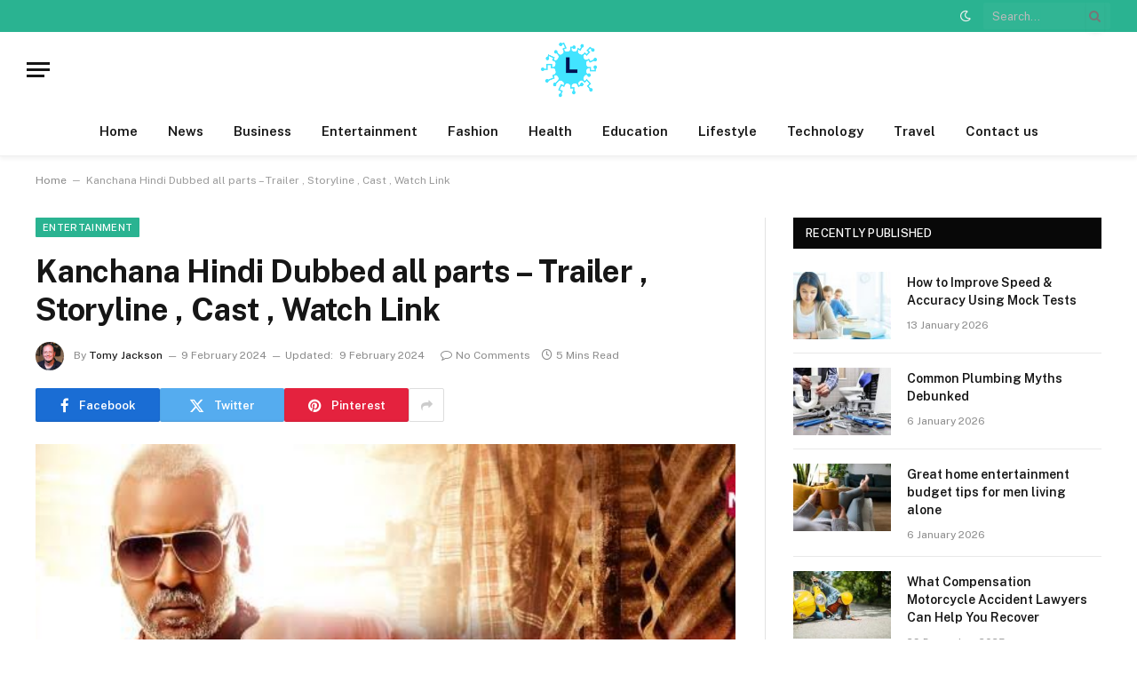

--- FILE ---
content_type: text/html; charset=UTF-8
request_url: https://listrovert.com/kanchana-hindi-dubbed-all-parts-download/
body_size: 17762
content:

<!DOCTYPE html>
<html lang="en-US" prefix="og: https://ogp.me/ns#" class="s-light site-s-light">

<head>

	<meta charset="UTF-8" />
	<meta name="viewport" content="width=device-width, initial-scale=1" />
	
<!-- Search Engine Optimization by Rank Math - https://rankmath.com/ -->
<title>Kanchana Hindi Dubbed All Parts - Trailer , Storyline , Cast , Watch Link</title><link rel="preload" as="image" imagesrcset="https://listrovert.com/wp-content/uploads/2020/11/kanchana-all-parts-hindi-download.jpeg" imagesizes="(max-width: 788px) 100vw, 788px" /><link rel="preload" as="font" href="https://listrovert.com/wp-content/themes/smart-mag/smart-mag/css/icons/fonts/ts-icons.woff2?v2.7" type="font/woff2" crossorigin="anonymous" /><link rel="preload" as="style" href="https://fonts.googleapis.com/css?family=Public%20Sans%3A400%2C400i%2C500%2C600%2C700&#038;display=swap" /><link rel="stylesheet" href="https://fonts.googleapis.com/css?family=Public%20Sans%3A400%2C400i%2C500%2C600%2C700&#038;display=swap" media="print" onload="this.media='all'" /><noscript><link rel="stylesheet" href="https://fonts.googleapis.com/css?family=Public%20Sans%3A400%2C400i%2C500%2C600%2C700&#038;display=swap" /></noscript>
<meta name="description" content="Kanchana 1 , 2 और 3 पार्ट को हिंदी में डाउनलोड करें । इस लिंक से कंचना के सभी पार्ट्स को देख सकते हैं । इसमें trailer , storyline , cast , Kanchana in Hindi"/>
<meta name="robots" content="follow, index, max-snippet:-1, max-video-preview:-1, max-image-preview:large"/>
<link rel="canonical" href="https://listrovert.com/kanchana-hindi-dubbed-all-parts-download/" />
<meta property="og:locale" content="en_US" />
<meta property="og:type" content="article" />
<meta property="og:title" content="Kanchana Hindi Dubbed All Parts - Trailer , Storyline , Cast , Watch Link" />
<meta property="og:description" content="Kanchana 1 , 2 और 3 पार्ट को हिंदी में डाउनलोड करें । इस लिंक से कंचना के सभी पार्ट्स को देख सकते हैं । इसमें trailer , storyline , cast , Kanchana in Hindi" />
<meta property="og:url" content="https://listrovert.com/kanchana-hindi-dubbed-all-parts-download/" />
<meta property="og:site_name" content="Listrovert" />
<meta property="article:publisher" content="https://m.facebook.com/Listrovert-112338197009383/" />
<meta property="article:section" content="Entertainment" />
<meta property="og:updated_time" content="2024-02-09T00:39:07+06:00" />
<meta property="og:image" content="https://listrovert.com/wp-content/uploads/2020/11/kanchana-all-parts-hindi-download.jpeg" />
<meta property="og:image:secure_url" content="https://listrovert.com/wp-content/uploads/2020/11/kanchana-all-parts-hindi-download.jpeg" />
<meta property="og:image:width" content="640" />
<meta property="og:image:height" content="360" />
<meta property="og:image:alt" content="Kanchana all parts download" />
<meta property="og:image:type" content="image/jpeg" />
<meta property="article:published_time" content="2024-02-09T00:16:23+06:00" />
<meta property="article:modified_time" content="2024-02-09T00:39:07+06:00" />
<meta name="twitter:card" content="summary_large_image" />
<meta name="twitter:title" content="Kanchana Hindi Dubbed All Parts - Trailer , Storyline , Cast , Watch Link" />
<meta name="twitter:description" content="Kanchana 1 , 2 और 3 पार्ट को हिंदी में डाउनलोड करें । इस लिंक से कंचना के सभी पार्ट्स को देख सकते हैं । इसमें trailer , storyline , cast , Kanchana in Hindi" />
<meta name="twitter:site" content="@listrovert" />
<meta name="twitter:creator" content="@listrovert" />
<meta name="twitter:image" content="https://listrovert.com/wp-content/uploads/2020/11/kanchana-all-parts-hindi-download.jpeg" />
<meta name="twitter:label1" content="Written by" />
<meta name="twitter:data1" content="Tomy Jackson" />
<meta name="twitter:label2" content="Time to read" />
<meta name="twitter:data2" content="6 minutes" />
<script type="application/ld+json" class="rank-math-schema">{"@context":"https://schema.org","@graph":[{"@type":"Organization","@id":"https://listrovert.com/#organization","name":"Listrovert","sameAs":["https://m.facebook.com/Listrovert-112338197009383/","https://twitter.com/listrovert"],"logo":{"@type":"ImageObject","@id":"https://listrovert.com/#logo","url":"https://listrovert.com/wp-content/uploads/2021/02/cropped-website_logo_transparent_background.png","contentUrl":"https://listrovert.com/wp-content/uploads/2021/02/cropped-website_logo_transparent_background.png","caption":"Listrovert","inLanguage":"en-US","width":"512","height":"512"}},{"@type":"WebSite","@id":"https://listrovert.com/#website","url":"https://listrovert.com","name":"Listrovert","publisher":{"@id":"https://listrovert.com/#organization"},"inLanguage":"en-US"},{"@type":"ImageObject","@id":"https://listrovert.com/wp-content/uploads/2020/11/kanchana-all-parts-hindi-download.jpeg","url":"https://listrovert.com/wp-content/uploads/2020/11/kanchana-all-parts-hindi-download.jpeg","width":"640","height":"360","caption":"Kanchana all parts download","inLanguage":"en-US"},{"@type":"BreadcrumbList","@id":"https://listrovert.com/kanchana-hindi-dubbed-all-parts-download/#breadcrumb","itemListElement":[{"@type":"ListItem","position":"1","item":{"@id":"https://listrovert.com","name":"Home"}},{"@type":"ListItem","position":"2","item":{"@id":"https://listrovert.com/kanchana-hindi-dubbed-all-parts-download/","name":"Kanchana Hindi Dubbed all parts &#8211; Trailer , Storyline , Cast , Watch Link"}}]},{"@type":"WebPage","@id":"https://listrovert.com/kanchana-hindi-dubbed-all-parts-download/#webpage","url":"https://listrovert.com/kanchana-hindi-dubbed-all-parts-download/","name":"Kanchana Hindi Dubbed All Parts - Trailer , Storyline , Cast , Watch Link","datePublished":"2024-02-09T00:16:23+06:00","dateModified":"2024-02-09T00:39:07+06:00","isPartOf":{"@id":"https://listrovert.com/#website"},"primaryImageOfPage":{"@id":"https://listrovert.com/wp-content/uploads/2020/11/kanchana-all-parts-hindi-download.jpeg"},"inLanguage":"en-US","breadcrumb":{"@id":"https://listrovert.com/kanchana-hindi-dubbed-all-parts-download/#breadcrumb"}},{"@type":"Person","@id":"https://listrovert.com/kanchana-hindi-dubbed-all-parts-download/#author","name":"Tomy Jackson","image":{"@type":"ImageObject","@id":"https://secure.gravatar.com/avatar/4c0d8ebd508237d3bf389b4cf5c96b5c9055e8d16139c3569e739bd2c6f54260?s=96&amp;d=mm&amp;r=g","url":"https://secure.gravatar.com/avatar/4c0d8ebd508237d3bf389b4cf5c96b5c9055e8d16139c3569e739bd2c6f54260?s=96&amp;d=mm&amp;r=g","caption":"Tomy Jackson","inLanguage":"en-US"},"sameAs":["https://listrovert.com"],"worksFor":{"@id":"https://listrovert.com/#organization"}},{"@type":"Article","headline":"Kanchana Hindi Dubbed All Parts - Trailer , Storyline , Cast , Watch Link","keywords":"Kanchana","datePublished":"2024-02-09T00:16:23+06:00","dateModified":"2024-02-09T00:39:07+06:00","author":{"@id":"https://listrovert.com/kanchana-hindi-dubbed-all-parts-download/#author","name":"Tomy Jackson"},"publisher":{"@id":"https://listrovert.com/#organization"},"description":"Kanchana 1 , 2 \u0914\u0930 3 \u092a\u093e\u0930\u094d\u091f \u0915\u094b \u0939\u093f\u0902\u0926\u0940 \u092e\u0947\u0902 \u0921\u093e\u0909\u0928\u0932\u094b\u0921 \u0915\u0930\u0947\u0902 \u0964 \u0907\u0938 \u0932\u093f\u0902\u0915 \u0938\u0947 \u0915\u0902\u091a\u0928\u093e \u0915\u0947 \u0938\u092d\u0940 \u092a\u093e\u0930\u094d\u091f\u094d\u0938 \u0915\u094b \u0926\u0947\u0916 \u0938\u0915\u0924\u0947 \u0939\u0948\u0902 \u0964 \u0907\u0938\u092e\u0947\u0902 trailer , storyline , cast , Kanchana in Hindi","name":"Kanchana Hindi Dubbed All Parts - Trailer , Storyline , Cast , Watch Link","@id":"https://listrovert.com/kanchana-hindi-dubbed-all-parts-download/#richSnippet","isPartOf":{"@id":"https://listrovert.com/kanchana-hindi-dubbed-all-parts-download/#webpage"},"image":{"@id":"https://listrovert.com/wp-content/uploads/2020/11/kanchana-all-parts-hindi-download.jpeg"},"inLanguage":"en-US","mainEntityOfPage":{"@id":"https://listrovert.com/kanchana-hindi-dubbed-all-parts-download/#webpage"}}]}</script>
<!-- /Rank Math WordPress SEO plugin -->

<link rel='dns-prefetch' href='//fonts.googleapis.com' />
<link href='https://fonts.gstatic.com' crossorigin rel='preconnect' />
<link rel="alternate" type="application/rss+xml" title="Listrovert &raquo; Feed" href="https://listrovert.com/feed/" />
<link rel="alternate" type="application/rss+xml" title="Listrovert &raquo; Comments Feed" href="https://listrovert.com/comments/feed/" />
<link rel="alternate" type="application/rss+xml" title="Listrovert &raquo; Kanchana Hindi Dubbed all parts &#8211; Trailer , Storyline , Cast , Watch Link Comments Feed" href="https://listrovert.com/kanchana-hindi-dubbed-all-parts-download/feed/" />
<link rel="alternate" title="oEmbed (JSON)" type="application/json+oembed" href="https://listrovert.com/wp-json/oembed/1.0/embed?url=https%3A%2F%2Flistrovert.com%2Fkanchana-hindi-dubbed-all-parts-download%2F" />
<link rel="alternate" title="oEmbed (XML)" type="text/xml+oembed" href="https://listrovert.com/wp-json/oembed/1.0/embed?url=https%3A%2F%2Flistrovert.com%2Fkanchana-hindi-dubbed-all-parts-download%2F&#038;format=xml" />
<style id='wp-img-auto-sizes-contain-inline-css' type='text/css'>
img:is([sizes=auto i],[sizes^="auto," i]){contain-intrinsic-size:3000px 1500px}
/*# sourceURL=wp-img-auto-sizes-contain-inline-css */
</style>
<style id='wp-emoji-styles-inline-css' type='text/css'>

	img.wp-smiley, img.emoji {
		display: inline !important;
		border: none !important;
		box-shadow: none !important;
		height: 1em !important;
		width: 1em !important;
		margin: 0 0.07em !important;
		vertical-align: -0.1em !important;
		background: none !important;
		padding: 0 !important;
	}
/*# sourceURL=wp-emoji-styles-inline-css */
</style>
<link rel='stylesheet' id='wp-block-library-css' href='https://listrovert.com/wp-includes/css/dist/block-library/style.min.css?ver=6.9' type='text/css' media='all' />
<style id='wp-block-heading-inline-css' type='text/css'>
h1:where(.wp-block-heading).has-background,h2:where(.wp-block-heading).has-background,h3:where(.wp-block-heading).has-background,h4:where(.wp-block-heading).has-background,h5:where(.wp-block-heading).has-background,h6:where(.wp-block-heading).has-background{padding:1.25em 2.375em}h1.has-text-align-left[style*=writing-mode]:where([style*=vertical-lr]),h1.has-text-align-right[style*=writing-mode]:where([style*=vertical-rl]),h2.has-text-align-left[style*=writing-mode]:where([style*=vertical-lr]),h2.has-text-align-right[style*=writing-mode]:where([style*=vertical-rl]),h3.has-text-align-left[style*=writing-mode]:where([style*=vertical-lr]),h3.has-text-align-right[style*=writing-mode]:where([style*=vertical-rl]),h4.has-text-align-left[style*=writing-mode]:where([style*=vertical-lr]),h4.has-text-align-right[style*=writing-mode]:where([style*=vertical-rl]),h5.has-text-align-left[style*=writing-mode]:where([style*=vertical-lr]),h5.has-text-align-right[style*=writing-mode]:where([style*=vertical-rl]),h6.has-text-align-left[style*=writing-mode]:where([style*=vertical-lr]),h6.has-text-align-right[style*=writing-mode]:where([style*=vertical-rl]){rotate:180deg}
/*# sourceURL=https://listrovert.com/wp-includes/blocks/heading/style.min.css */
</style>
<style id='wp-block-list-inline-css' type='text/css'>
ol,ul{box-sizing:border-box}:root :where(.wp-block-list.has-background){padding:1.25em 2.375em}
/*# sourceURL=https://listrovert.com/wp-includes/blocks/list/style.min.css */
</style>
<style id='wp-block-embed-inline-css' type='text/css'>
.wp-block-embed.alignleft,.wp-block-embed.alignright,.wp-block[data-align=left]>[data-type="core/embed"],.wp-block[data-align=right]>[data-type="core/embed"]{max-width:360px;width:100%}.wp-block-embed.alignleft .wp-block-embed__wrapper,.wp-block-embed.alignright .wp-block-embed__wrapper,.wp-block[data-align=left]>[data-type="core/embed"] .wp-block-embed__wrapper,.wp-block[data-align=right]>[data-type="core/embed"] .wp-block-embed__wrapper{min-width:280px}.wp-block-cover .wp-block-embed{min-height:240px;min-width:320px}.wp-block-embed{overflow-wrap:break-word}.wp-block-embed :where(figcaption){margin-bottom:1em;margin-top:.5em}.wp-block-embed iframe{max-width:100%}.wp-block-embed__wrapper{position:relative}.wp-embed-responsive .wp-has-aspect-ratio .wp-block-embed__wrapper:before{content:"";display:block;padding-top:50%}.wp-embed-responsive .wp-has-aspect-ratio iframe{bottom:0;height:100%;left:0;position:absolute;right:0;top:0;width:100%}.wp-embed-responsive .wp-embed-aspect-21-9 .wp-block-embed__wrapper:before{padding-top:42.85%}.wp-embed-responsive .wp-embed-aspect-18-9 .wp-block-embed__wrapper:before{padding-top:50%}.wp-embed-responsive .wp-embed-aspect-16-9 .wp-block-embed__wrapper:before{padding-top:56.25%}.wp-embed-responsive .wp-embed-aspect-4-3 .wp-block-embed__wrapper:before{padding-top:75%}.wp-embed-responsive .wp-embed-aspect-1-1 .wp-block-embed__wrapper:before{padding-top:100%}.wp-embed-responsive .wp-embed-aspect-9-16 .wp-block-embed__wrapper:before{padding-top:177.77%}.wp-embed-responsive .wp-embed-aspect-1-2 .wp-block-embed__wrapper:before{padding-top:200%}
/*# sourceURL=https://listrovert.com/wp-includes/blocks/embed/style.min.css */
</style>
<style id='wp-block-paragraph-inline-css' type='text/css'>
.is-small-text{font-size:.875em}.is-regular-text{font-size:1em}.is-large-text{font-size:2.25em}.is-larger-text{font-size:3em}.has-drop-cap:not(:focus):first-letter{float:left;font-size:8.4em;font-style:normal;font-weight:100;line-height:.68;margin:.05em .1em 0 0;text-transform:uppercase}body.rtl .has-drop-cap:not(:focus):first-letter{float:none;margin-left:.1em}p.has-drop-cap.has-background{overflow:hidden}:root :where(p.has-background){padding:1.25em 2.375em}:where(p.has-text-color:not(.has-link-color)) a{color:inherit}p.has-text-align-left[style*="writing-mode:vertical-lr"],p.has-text-align-right[style*="writing-mode:vertical-rl"]{rotate:180deg}
/*# sourceURL=https://listrovert.com/wp-includes/blocks/paragraph/style.min.css */
</style>
<style id='global-styles-inline-css' type='text/css'>
:root{--wp--preset--aspect-ratio--square: 1;--wp--preset--aspect-ratio--4-3: 4/3;--wp--preset--aspect-ratio--3-4: 3/4;--wp--preset--aspect-ratio--3-2: 3/2;--wp--preset--aspect-ratio--2-3: 2/3;--wp--preset--aspect-ratio--16-9: 16/9;--wp--preset--aspect-ratio--9-16: 9/16;--wp--preset--color--black: #000000;--wp--preset--color--cyan-bluish-gray: #abb8c3;--wp--preset--color--white: #ffffff;--wp--preset--color--pale-pink: #f78da7;--wp--preset--color--vivid-red: #cf2e2e;--wp--preset--color--luminous-vivid-orange: #ff6900;--wp--preset--color--luminous-vivid-amber: #fcb900;--wp--preset--color--light-green-cyan: #7bdcb5;--wp--preset--color--vivid-green-cyan: #00d084;--wp--preset--color--pale-cyan-blue: #8ed1fc;--wp--preset--color--vivid-cyan-blue: #0693e3;--wp--preset--color--vivid-purple: #9b51e0;--wp--preset--gradient--vivid-cyan-blue-to-vivid-purple: linear-gradient(135deg,rgb(6,147,227) 0%,rgb(155,81,224) 100%);--wp--preset--gradient--light-green-cyan-to-vivid-green-cyan: linear-gradient(135deg,rgb(122,220,180) 0%,rgb(0,208,130) 100%);--wp--preset--gradient--luminous-vivid-amber-to-luminous-vivid-orange: linear-gradient(135deg,rgb(252,185,0) 0%,rgb(255,105,0) 100%);--wp--preset--gradient--luminous-vivid-orange-to-vivid-red: linear-gradient(135deg,rgb(255,105,0) 0%,rgb(207,46,46) 100%);--wp--preset--gradient--very-light-gray-to-cyan-bluish-gray: linear-gradient(135deg,rgb(238,238,238) 0%,rgb(169,184,195) 100%);--wp--preset--gradient--cool-to-warm-spectrum: linear-gradient(135deg,rgb(74,234,220) 0%,rgb(151,120,209) 20%,rgb(207,42,186) 40%,rgb(238,44,130) 60%,rgb(251,105,98) 80%,rgb(254,248,76) 100%);--wp--preset--gradient--blush-light-purple: linear-gradient(135deg,rgb(255,206,236) 0%,rgb(152,150,240) 100%);--wp--preset--gradient--blush-bordeaux: linear-gradient(135deg,rgb(254,205,165) 0%,rgb(254,45,45) 50%,rgb(107,0,62) 100%);--wp--preset--gradient--luminous-dusk: linear-gradient(135deg,rgb(255,203,112) 0%,rgb(199,81,192) 50%,rgb(65,88,208) 100%);--wp--preset--gradient--pale-ocean: linear-gradient(135deg,rgb(255,245,203) 0%,rgb(182,227,212) 50%,rgb(51,167,181) 100%);--wp--preset--gradient--electric-grass: linear-gradient(135deg,rgb(202,248,128) 0%,rgb(113,206,126) 100%);--wp--preset--gradient--midnight: linear-gradient(135deg,rgb(2,3,129) 0%,rgb(40,116,252) 100%);--wp--preset--font-size--small: 13px;--wp--preset--font-size--medium: 20px;--wp--preset--font-size--large: 36px;--wp--preset--font-size--x-large: 42px;--wp--preset--spacing--20: 0.44rem;--wp--preset--spacing--30: 0.67rem;--wp--preset--spacing--40: 1rem;--wp--preset--spacing--50: 1.5rem;--wp--preset--spacing--60: 2.25rem;--wp--preset--spacing--70: 3.38rem;--wp--preset--spacing--80: 5.06rem;--wp--preset--shadow--natural: 6px 6px 9px rgba(0, 0, 0, 0.2);--wp--preset--shadow--deep: 12px 12px 50px rgba(0, 0, 0, 0.4);--wp--preset--shadow--sharp: 6px 6px 0px rgba(0, 0, 0, 0.2);--wp--preset--shadow--outlined: 6px 6px 0px -3px rgb(255, 255, 255), 6px 6px rgb(0, 0, 0);--wp--preset--shadow--crisp: 6px 6px 0px rgb(0, 0, 0);}:where(.is-layout-flex){gap: 0.5em;}:where(.is-layout-grid){gap: 0.5em;}body .is-layout-flex{display: flex;}.is-layout-flex{flex-wrap: wrap;align-items: center;}.is-layout-flex > :is(*, div){margin: 0;}body .is-layout-grid{display: grid;}.is-layout-grid > :is(*, div){margin: 0;}:where(.wp-block-columns.is-layout-flex){gap: 2em;}:where(.wp-block-columns.is-layout-grid){gap: 2em;}:where(.wp-block-post-template.is-layout-flex){gap: 1.25em;}:where(.wp-block-post-template.is-layout-grid){gap: 1.25em;}.has-black-color{color: var(--wp--preset--color--black) !important;}.has-cyan-bluish-gray-color{color: var(--wp--preset--color--cyan-bluish-gray) !important;}.has-white-color{color: var(--wp--preset--color--white) !important;}.has-pale-pink-color{color: var(--wp--preset--color--pale-pink) !important;}.has-vivid-red-color{color: var(--wp--preset--color--vivid-red) !important;}.has-luminous-vivid-orange-color{color: var(--wp--preset--color--luminous-vivid-orange) !important;}.has-luminous-vivid-amber-color{color: var(--wp--preset--color--luminous-vivid-amber) !important;}.has-light-green-cyan-color{color: var(--wp--preset--color--light-green-cyan) !important;}.has-vivid-green-cyan-color{color: var(--wp--preset--color--vivid-green-cyan) !important;}.has-pale-cyan-blue-color{color: var(--wp--preset--color--pale-cyan-blue) !important;}.has-vivid-cyan-blue-color{color: var(--wp--preset--color--vivid-cyan-blue) !important;}.has-vivid-purple-color{color: var(--wp--preset--color--vivid-purple) !important;}.has-black-background-color{background-color: var(--wp--preset--color--black) !important;}.has-cyan-bluish-gray-background-color{background-color: var(--wp--preset--color--cyan-bluish-gray) !important;}.has-white-background-color{background-color: var(--wp--preset--color--white) !important;}.has-pale-pink-background-color{background-color: var(--wp--preset--color--pale-pink) !important;}.has-vivid-red-background-color{background-color: var(--wp--preset--color--vivid-red) !important;}.has-luminous-vivid-orange-background-color{background-color: var(--wp--preset--color--luminous-vivid-orange) !important;}.has-luminous-vivid-amber-background-color{background-color: var(--wp--preset--color--luminous-vivid-amber) !important;}.has-light-green-cyan-background-color{background-color: var(--wp--preset--color--light-green-cyan) !important;}.has-vivid-green-cyan-background-color{background-color: var(--wp--preset--color--vivid-green-cyan) !important;}.has-pale-cyan-blue-background-color{background-color: var(--wp--preset--color--pale-cyan-blue) !important;}.has-vivid-cyan-blue-background-color{background-color: var(--wp--preset--color--vivid-cyan-blue) !important;}.has-vivid-purple-background-color{background-color: var(--wp--preset--color--vivid-purple) !important;}.has-black-border-color{border-color: var(--wp--preset--color--black) !important;}.has-cyan-bluish-gray-border-color{border-color: var(--wp--preset--color--cyan-bluish-gray) !important;}.has-white-border-color{border-color: var(--wp--preset--color--white) !important;}.has-pale-pink-border-color{border-color: var(--wp--preset--color--pale-pink) !important;}.has-vivid-red-border-color{border-color: var(--wp--preset--color--vivid-red) !important;}.has-luminous-vivid-orange-border-color{border-color: var(--wp--preset--color--luminous-vivid-orange) !important;}.has-luminous-vivid-amber-border-color{border-color: var(--wp--preset--color--luminous-vivid-amber) !important;}.has-light-green-cyan-border-color{border-color: var(--wp--preset--color--light-green-cyan) !important;}.has-vivid-green-cyan-border-color{border-color: var(--wp--preset--color--vivid-green-cyan) !important;}.has-pale-cyan-blue-border-color{border-color: var(--wp--preset--color--pale-cyan-blue) !important;}.has-vivid-cyan-blue-border-color{border-color: var(--wp--preset--color--vivid-cyan-blue) !important;}.has-vivid-purple-border-color{border-color: var(--wp--preset--color--vivid-purple) !important;}.has-vivid-cyan-blue-to-vivid-purple-gradient-background{background: var(--wp--preset--gradient--vivid-cyan-blue-to-vivid-purple) !important;}.has-light-green-cyan-to-vivid-green-cyan-gradient-background{background: var(--wp--preset--gradient--light-green-cyan-to-vivid-green-cyan) !important;}.has-luminous-vivid-amber-to-luminous-vivid-orange-gradient-background{background: var(--wp--preset--gradient--luminous-vivid-amber-to-luminous-vivid-orange) !important;}.has-luminous-vivid-orange-to-vivid-red-gradient-background{background: var(--wp--preset--gradient--luminous-vivid-orange-to-vivid-red) !important;}.has-very-light-gray-to-cyan-bluish-gray-gradient-background{background: var(--wp--preset--gradient--very-light-gray-to-cyan-bluish-gray) !important;}.has-cool-to-warm-spectrum-gradient-background{background: var(--wp--preset--gradient--cool-to-warm-spectrum) !important;}.has-blush-light-purple-gradient-background{background: var(--wp--preset--gradient--blush-light-purple) !important;}.has-blush-bordeaux-gradient-background{background: var(--wp--preset--gradient--blush-bordeaux) !important;}.has-luminous-dusk-gradient-background{background: var(--wp--preset--gradient--luminous-dusk) !important;}.has-pale-ocean-gradient-background{background: var(--wp--preset--gradient--pale-ocean) !important;}.has-electric-grass-gradient-background{background: var(--wp--preset--gradient--electric-grass) !important;}.has-midnight-gradient-background{background: var(--wp--preset--gradient--midnight) !important;}.has-small-font-size{font-size: var(--wp--preset--font-size--small) !important;}.has-medium-font-size{font-size: var(--wp--preset--font-size--medium) !important;}.has-large-font-size{font-size: var(--wp--preset--font-size--large) !important;}.has-x-large-font-size{font-size: var(--wp--preset--font-size--x-large) !important;}
/*# sourceURL=global-styles-inline-css */
</style>

<style id='classic-theme-styles-inline-css' type='text/css'>
/*! This file is auto-generated */
.wp-block-button__link{color:#fff;background-color:#32373c;border-radius:9999px;box-shadow:none;text-decoration:none;padding:calc(.667em + 2px) calc(1.333em + 2px);font-size:1.125em}.wp-block-file__button{background:#32373c;color:#fff;text-decoration:none}
/*# sourceURL=/wp-includes/css/classic-themes.min.css */
</style>
<link rel='stylesheet' id='coblocks-extensions-css' href='https://listrovert.com/wp-content/plugins/coblocks/dist/style-coblocks-extensions.css?ver=3.1.5' type='text/css' media='all' />
<link rel='stylesheet' id='coblocks-animation-css' href='https://listrovert.com/wp-content/plugins/coblocks/dist/style-coblocks-animation.css?ver=d9b2b27566e6a2a85d1b' type='text/css' media='all' />
<link rel='stylesheet' id='wpa-css-css' href='https://listrovert.com/wp-content/plugins/honeypot/includes/css/wpa.css?ver=2.1.14' type='text/css' media='all' />
<link rel='stylesheet' id='wpsm_test_b_bootstrap-front-css' href='https://listrovert.com/wp-content/plugins/testimonial-builder/assets/css/bootstrap-front.css?ver=6.9' type='text/css' media='all' />
<link rel='stylesheet' id='wpsm_test_b_style-1-css' href='https://listrovert.com/wp-content/plugins/testimonial-builder/assets/css/style-1.css?ver=6.9' type='text/css' media='all' />
<link rel='stylesheet' id='wpsm_test_b_style-2-css' href='https://listrovert.com/wp-content/plugins/testimonial-builder/assets/css/style-2.css?ver=6.9' type='text/css' media='all' />
<link rel='stylesheet' id='wpsm_test_b_owl_carousel_min_css-css' href='https://listrovert.com/wp-content/plugins/testimonial-builder/assets/css/owl.carousel.min.css?ver=6.9' type='text/css' media='all' />
<link rel='stylesheet' id='wp-components-css' href='https://listrovert.com/wp-includes/css/dist/components/style.min.css?ver=6.9' type='text/css' media='all' />
<link rel='stylesheet' id='godaddy-styles-css' href='https://listrovert.com/wp-content/plugins/coblocks/includes/Dependencies/GoDaddy/Styles/build/latest.css?ver=2.0.2' type='text/css' media='all' />
<link rel='stylesheet' id='smartmag-core-css' href='https://listrovert.com/wp-content/themes/smart-mag/smart-mag/style.css?ver=9.5.0' type='text/css' media='all' />
<style id='smartmag-core-inline-css' type='text/css'>
.smart-head-main { --c-shadow: rgba(0,0,0,0.05); }
.smart-head-main .smart-head-top { --head-h: 36px; background-color: var(--c-main); }
.smart-head-main .smart-head-mid { --head-h: 85px; }
.smart-head-main .smart-head-bot { border-top-width: 0px; }
.s-light .navigation { --c-nav-blip: #353535; }
.s-dark .navigation-small { --c-nav: rgba(255,255,255,0.92); --c-nav-hov: #fff; }
.smart-head-main .spc-social { --c-spc-social: #fff; --c-spc-social-hov: #f2f2f2; }
.smart-head-main .scheme-switcher a:hover { color: #f2f2f2; }
.upper-footer .block-head .heading { color: #ffffff; color: #ffffff; }
.main-footer .upper-footer { background-color: #f2f2f2; }


/*# sourceURL=smartmag-core-inline-css */
</style>

<link rel='stylesheet' id='smartmag-magnific-popup-css' href='https://listrovert.com/wp-content/themes/smart-mag/smart-mag/css/lightbox.css?ver=9.5.0' type='text/css' media='all' />
<link rel='stylesheet' id='smartmag-icons-css' href='https://listrovert.com/wp-content/themes/smart-mag/smart-mag/css/icons/icons.css?ver=9.5.0' type='text/css' media='all' />
<script type="text/javascript" src="https://listrovert.com/wp-includes/js/jquery/jquery.min.js?ver=3.7.1" id="jquery-core-js"></script>
<script type="text/javascript" src="https://listrovert.com/wp-includes/js/jquery/jquery-migrate.min.js?ver=3.4.1" id="jquery-migrate-js"></script>
<script type="text/javascript" src="https://listrovert.com/wp-content/plugins/testimonial-builder/assets/js/owl.carousel.min.js?ver=1" id="wpsm_test_b_owl.carousel.min.js-js"></script>
<link rel="https://api.w.org/" href="https://listrovert.com/wp-json/" /><link rel="alternate" title="JSON" type="application/json" href="https://listrovert.com/wp-json/wp/v2/posts/2755" /><link rel="EditURI" type="application/rsd+xml" title="RSD" href="https://listrovert.com/xmlrpc.php?rsd" />
<meta name="generator" content="WordPress 6.9" />
<link rel='shortlink' href='https://listrovert.com/?p=2755' />

		<script>
		var BunyadSchemeKey = 'bunyad-scheme';
		(() => {
			const d = document.documentElement;
			const c = d.classList;
			var scheme = localStorage.getItem(BunyadSchemeKey);
			
			if (scheme) {
				d.dataset.origClass = c;
				scheme === 'dark' ? c.remove('s-light', 'site-s-light') : c.remove('s-dark', 'site-s-dark');
				c.add('site-s-' + scheme, 's-' + scheme);
			}
		})();
		</script>
		<meta name="generator" content="Elementor 3.19.2; features: e_optimized_assets_loading, additional_custom_breakpoints, block_editor_assets_optimize, e_image_loading_optimization; settings: css_print_method-external, google_font-enabled, font_display-auto">
<link rel="icon" href="https://listrovert.com/wp-content/uploads/cropped-cropped-20230815_223904_0000_adobe_express-32x32.png" sizes="32x32" />
<link rel="icon" href="https://listrovert.com/wp-content/uploads/cropped-cropped-20230815_223904_0000_adobe_express-192x192.png" sizes="192x192" />
<link rel="apple-touch-icon" href="https://listrovert.com/wp-content/uploads/cropped-cropped-20230815_223904_0000_adobe_express-180x180.png" />
<meta name="msapplication-TileImage" content="https://listrovert.com/wp-content/uploads/cropped-cropped-20230815_223904_0000_adobe_express-270x270.png" />


</head>

<body class="wp-singular post-template-default single single-post postid-2755 single-format-standard wp-theme-smart-magsmart-mag right-sidebar post-layout-modern post-cat-304 has-lb has-lb-sm has-sb-sep layout-normal elementor-default elementor-kit-13705">



<div class="main-wrap">

	
<div class="off-canvas-backdrop"></div>
<div class="mobile-menu-container off-canvas hide-menu-lg" id="off-canvas">

	<div class="off-canvas-head">
		<a href="#" class="close">
			<span class="visuallyhidden">Close Menu</span>
			<i class="tsi tsi-times"></i>
		</a>

		<div class="ts-logo">
					</div>
	</div>

	<div class="off-canvas-content">

					<ul class="mobile-menu"></ul>
		
		
		
		<div class="spc-social-block spc-social spc-social-b smart-head-social">
		
			
				<a href="#" class="link service s-facebook" target="_blank" rel="nofollow noopener">
					<i class="icon tsi tsi-facebook"></i>					<span class="visuallyhidden">Facebook</span>
				</a>
									
			
				<a href="#" class="link service s-twitter" target="_blank" rel="nofollow noopener">
					<i class="icon tsi tsi-twitter"></i>					<span class="visuallyhidden">X (Twitter)</span>
				</a>
									
			
				<a href="#" class="link service s-instagram" target="_blank" rel="nofollow noopener">
					<i class="icon tsi tsi-instagram"></i>					<span class="visuallyhidden">Instagram</span>
				</a>
									
			
		</div>

		
	</div>

</div>
<div class="smart-head smart-head-a smart-head-main" id="smart-head" data-sticky="auto" data-sticky-type="smart" data-sticky-full>
	
	<div class="smart-head-row smart-head-top s-dark smart-head-row-full">

		<div class="inner full">

							
				<div class="items items-left ">
								</div>

							
				<div class="items items-center empty">
								</div>

							
				<div class="items items-right ">
				
<div class="scheme-switcher has-icon-only">
	<a href="#" class="toggle is-icon toggle-dark" title="Switch to Dark Design - easier on eyes.">
		<i class="icon tsi tsi-moon"></i>
	</a>
	<a href="#" class="toggle is-icon toggle-light" title="Switch to Light Design.">
		<i class="icon tsi tsi-bright"></i>
	</a>
</div>

	<div class="smart-head-search">
		<form role="search" class="search-form" action="https://listrovert.com/" method="get">
			<input type="text" name="s" class="query live-search-query" value="" placeholder="Search..." autocomplete="off" />
			<button class="search-button" type="submit">
				<i class="tsi tsi-search"></i>
				<span class="visuallyhidden"></span>
			</button>
		</form>
	</div> <!-- .search -->

				</div>

						
		</div>
	</div>

	
	<div class="smart-head-row smart-head-mid smart-head-row-3 is-light smart-head-row-full">

		<div class="inner full">

							
				<div class="items items-left ">
				
<button class="offcanvas-toggle has-icon" type="button" aria-label="Menu">
	<span class="hamburger-icon hamburger-icon-a">
		<span class="inner"></span>
	</span>
</button>				</div>

							
				<div class="items items-center ">
					<a href="https://listrovert.com/" title="Listrovert" rel="home" class="logo-link ts-logo logo-is-image">
		<span>
			
				
					<img fetchpriority="high" src="https://listrovert.com/wp-content/uploads/2021/02/cropped-website_logo_transparent_background.png" class="logo-image" alt="Listrovert" srcset="https://listrovert.com/wp-content/uploads/2021/02/cropped-website_logo_transparent_background.png ,https://listrovert.com/wp-content/uploads/cropped-20230815_223904_0000_adobe_express.png 2x" width="512" height="512"/>
									 
					</span>
	</a>				</div>

							
				<div class="items items-right empty">
								</div>

						
		</div>
	</div>

	
	<div class="smart-head-row smart-head-bot smart-head-row-3 is-light has-center-nav smart-head-row-full">

		<div class="inner full">

							
				<div class="items items-left empty">
								</div>

							
				<div class="items items-center ">
					<div class="nav-wrap">
		<nav class="navigation navigation-main nav-hov-a">
			<ul id="menu-main-menu" class="menu"><li id="menu-item-13739" class="menu-item menu-item-type-custom menu-item-object-custom menu-item-home menu-item-13739"><a href="https://listrovert.com">Home</a></li>
<li id="menu-item-13844" class="menu-item menu-item-type-taxonomy menu-item-object-category menu-cat-2910 menu-item-13844"><a href="https://listrovert.com/category/news/">News</a></li>
<li id="menu-item-13838" class="menu-item menu-item-type-taxonomy menu-item-object-category menu-cat-2905 menu-item-13838"><a href="https://listrovert.com/category/business/">Business</a></li>
<li id="menu-item-13839" class="menu-item menu-item-type-taxonomy menu-item-object-category current-post-ancestor current-menu-parent current-post-parent menu-cat-304 menu-item-13839"><a href="https://listrovert.com/category/entertainment/">Entertainment</a></li>
<li id="menu-item-13840" class="menu-item menu-item-type-taxonomy menu-item-object-category menu-cat-2908 menu-item-13840"><a href="https://listrovert.com/category/fashion/">Fashion</a></li>
<li id="menu-item-13841" class="menu-item menu-item-type-taxonomy menu-item-object-category menu-cat-2907 menu-item-13841"><a href="https://listrovert.com/category/health/">Health</a></li>
<li id="menu-item-13848" class="menu-item menu-item-type-taxonomy menu-item-object-category menu-cat-2669 menu-item-13848"><a href="https://listrovert.com/category/education/">Education</a></li>
<li id="menu-item-13843" class="menu-item menu-item-type-taxonomy menu-item-object-category menu-cat-2909 menu-item-13843"><a href="https://listrovert.com/category/lifestyle/">Lifestyle</a></li>
<li id="menu-item-13845" class="menu-item menu-item-type-taxonomy menu-item-object-category menu-cat-2670 menu-item-13845"><a href="https://listrovert.com/category/technology/">Technology</a></li>
<li id="menu-item-13846" class="menu-item menu-item-type-taxonomy menu-item-object-category menu-cat-2906 menu-item-13846"><a href="https://listrovert.com/category/travel/">Travel</a></li>
<li id="menu-item-13847" class="menu-item menu-item-type-post_type menu-item-object-page menu-item-13847"><a href="https://listrovert.com/contact-us/">Contact us</a></li>
</ul>		</nav>
	</div>
				</div>

							
				<div class="items items-right empty">
								</div>

						
		</div>
	</div>

	</div>
<div class="smart-head smart-head-a smart-head-mobile" id="smart-head-mobile" data-sticky="mid" data-sticky-type="smart" data-sticky-full>
	
	<div class="smart-head-row smart-head-mid smart-head-row-3 is-light smart-head-row-full">

		<div class="inner wrap">

							
				<div class="items items-left ">
				
<button class="offcanvas-toggle has-icon" type="button" aria-label="Menu">
	<span class="hamburger-icon hamburger-icon-a">
		<span class="inner"></span>
	</span>
</button>				</div>

							
				<div class="items items-center ">
					<a href="https://listrovert.com/" title="Listrovert" rel="home" class="logo-link ts-logo logo-is-image">
		<span>
			
				
					<img fetchpriority="high" src="https://listrovert.com/wp-content/uploads/2021/02/cropped-website_logo_transparent_background.png" class="logo-image" alt="Listrovert" srcset="https://listrovert.com/wp-content/uploads/2021/02/cropped-website_logo_transparent_background.png ,https://listrovert.com/wp-content/uploads/cropped-20230815_223904_0000_adobe_express.png 2x" width="512" height="512"/>
									 
					</span>
	</a>				</div>

							
				<div class="items items-right ">
				
<div class="scheme-switcher has-icon-only">
	<a href="#" class="toggle is-icon toggle-dark" title="Switch to Dark Design - easier on eyes.">
		<i class="icon tsi tsi-moon"></i>
	</a>
	<a href="#" class="toggle is-icon toggle-light" title="Switch to Light Design.">
		<i class="icon tsi tsi-bright"></i>
	</a>
</div>

	<a href="#" class="search-icon has-icon-only is-icon" title="Search">
		<i class="tsi tsi-search"></i>
	</a>

				</div>

						
		</div>
	</div>

	</div>
<nav class="breadcrumbs is-full-width breadcrumbs-a" id="breadcrumb"><div class="inner ts-contain "><a href="https://listrovert.com">Home</a><span class="separator"> &ndash; </span><span class="last">Kanchana Hindi Dubbed all parts &#8211; Trailer , Storyline , Cast , Watch Link</span></div></nav>
<div class="main ts-contain cf right-sidebar">
	
		

<div class="ts-row">
	<div class="col-8 main-content s-post-contain">

					<div class="the-post-header s-head-modern s-head-modern-a">
	<div class="post-meta post-meta-a post-meta-left post-meta-single has-below"><div class="post-meta-items meta-above"><span class="meta-item cat-labels">
						
						<a href="https://listrovert.com/category/entertainment/" class="category term-color-304" rel="category">Entertainment</a>
					</span>
					</div><h1 class="is-title post-title">Kanchana Hindi Dubbed all parts &#8211; Trailer , Storyline , Cast , Watch Link</h1><div class="post-meta-items meta-below has-author-img"><span class="meta-item post-author has-img"><img alt='Tomy Jackson' src='https://secure.gravatar.com/avatar/4c0d8ebd508237d3bf389b4cf5c96b5c9055e8d16139c3569e739bd2c6f54260?s=32&#038;d=mm&#038;r=g' srcset='https://secure.gravatar.com/avatar/4c0d8ebd508237d3bf389b4cf5c96b5c9055e8d16139c3569e739bd2c6f54260?s=64&#038;d=mm&#038;r=g 2x' class='avatar avatar-32 photo' height='32' width='32' decoding='async'/><span class="by">By</span> <a href="https://listrovert.com/author/admin/" title="Posts by Tomy Jackson" rel="author">Tomy Jackson</a></span><span class="meta-item date"><time class="post-date" datetime="2024-02-09T00:16:23+06:00">9 February 2024</time></span><span class="meta-item has-next-icon date-modified"><span class="updated-on">Updated:</span><time class="post-date" datetime="2024-02-09T00:39:07+06:00">9 February 2024</time></span><span class="has-next-icon meta-item comments has-icon"><a href="https://listrovert.com/kanchana-hindi-dubbed-all-parts-download/#respond"><i class="tsi tsi-comment-o"></i>No Comments</a></span><span class="meta-item read-time has-icon"><i class="tsi tsi-clock"></i>5 Mins Read</span></div></div>
	<div class="post-share post-share-b spc-social-colors  post-share-b1">

				
		
				
			<a href="https://www.facebook.com/sharer.php?u=https%3A%2F%2Flistrovert.com%2Fkanchana-hindi-dubbed-all-parts-download%2F" class="cf service s-facebook service-lg" 
				title="Share on Facebook" target="_blank" rel="nofollow noopener">
				<i class="tsi tsi-tsi tsi-facebook"></i>
				<span class="label">Facebook</span>
							</a>
				
				
			<a href="https://twitter.com/intent/tweet?url=https%3A%2F%2Flistrovert.com%2Fkanchana-hindi-dubbed-all-parts-download%2F&#038;text=Kanchana%20Hindi%20Dubbed%20all%20parts%20-%20Trailer%20%2C%20Storyline%20%2C%20Cast%20%2C%20Watch%20Link" class="cf service s-twitter service-lg" 
				title="Share on X (Twitter)" target="_blank" rel="nofollow noopener">
				<i class="tsi tsi-tsi tsi-twitter"></i>
				<span class="label">Twitter</span>
							</a>
				
				
			<a href="https://pinterest.com/pin/create/button/?url=https%3A%2F%2Flistrovert.com%2Fkanchana-hindi-dubbed-all-parts-download%2F&#038;media=https%3A%2F%2Flistrovert.com%2Fwp-content%2Fuploads%2F2020%2F11%2Fkanchana-all-parts-hindi-download.jpeg&#038;description=Kanchana%20Hindi%20Dubbed%20all%20parts%20-%20Trailer%20%2C%20Storyline%20%2C%20Cast%20%2C%20Watch%20Link" class="cf service s-pinterest service-lg" 
				title="Share on Pinterest" target="_blank" rel="nofollow noopener">
				<i class="tsi tsi-tsi tsi-pinterest"></i>
				<span class="label">Pinterest</span>
							</a>
				
				
			<a href="https://www.linkedin.com/shareArticle?mini=true&#038;url=https%3A%2F%2Flistrovert.com%2Fkanchana-hindi-dubbed-all-parts-download%2F" class="cf service s-linkedin service-sm" 
				title="Share on LinkedIn" target="_blank" rel="nofollow noopener">
				<i class="tsi tsi-tsi tsi-linkedin"></i>
				<span class="label">LinkedIn</span>
							</a>
				
				
			<a href="https://www.tumblr.com/share/link?url=https%3A%2F%2Flistrovert.com%2Fkanchana-hindi-dubbed-all-parts-download%2F&#038;name=Kanchana%20Hindi%20Dubbed%20all%20parts%20-%20Trailer%20%2C%20Storyline%20%2C%20Cast%20%2C%20Watch%20Link" class="cf service s-tumblr service-sm" 
				title="Share on Tumblr" target="_blank" rel="nofollow noopener">
				<i class="tsi tsi-tsi tsi-tumblr"></i>
				<span class="label">Tumblr</span>
							</a>
				
				
			<a href="/cdn-cgi/l/email-protection#[base64]" class="cf service s-email service-sm" title="Share via Email" target="_blank" rel="nofollow noopener">
				<i class="tsi tsi-tsi tsi-envelope-o"></i>
				<span class="label">Email</span>
							</a>
				
		
				
					<a href="#" class="show-more" title="Show More Social Sharing"><i class="tsi tsi-share"></i></a>
		
				
	</div>

	
	
</div>		
					<div class="single-featured">	
	<div class="featured">
				
			<a href="https://listrovert.com/wp-content/uploads/2020/11/kanchana-all-parts-hindi-download.jpeg" class="image-link media-ratio ar-bunyad-main" title="Kanchana Hindi Dubbed all parts &#8211; Trailer , Storyline , Cast , Watch Link"><img width="788" height="515" src="https://listrovert.com/wp-content/uploads/2020/11/kanchana-all-parts-hindi-download.jpeg" class="attachment-bunyad-main size-bunyad-main no-lazy skip-lazy wp-post-image" alt="Kanchana all parts download" sizes="(max-width: 788px) 100vw, 788px" title="Kanchana Hindi Dubbed all parts &#8211; Trailer , Storyline , Cast , Watch Link" decoding="async" /></a>		
						
			</div>

	</div>
		
		<div class="the-post s-post-modern">

			<article id="post-2755" class="post-2755 post type-post status-publish format-standard has-post-thumbnail category-entertainment">
				
<div class="post-content-wrap has-share-float">
						<div class="post-share-float share-float-b is-hidden spc-social-colors spc-social-colored">
	<div class="inner">
					<span class="share-text">Share</span>
		
		<div class="services">
					
				
			<a href="https://www.facebook.com/sharer.php?u=https%3A%2F%2Flistrovert.com%2Fkanchana-hindi-dubbed-all-parts-download%2F" class="cf service s-facebook" target="_blank" title="Facebook" rel="nofollow noopener">
				<i class="tsi tsi-facebook"></i>
				<span class="label">Facebook</span>

							</a>
				
				
			<a href="https://twitter.com/intent/tweet?url=https%3A%2F%2Flistrovert.com%2Fkanchana-hindi-dubbed-all-parts-download%2F&text=Kanchana%20Hindi%20Dubbed%20all%20parts%20-%20Trailer%20%2C%20Storyline%20%2C%20Cast%20%2C%20Watch%20Link" class="cf service s-twitter" target="_blank" title="Twitter" rel="nofollow noopener">
				<i class="tsi tsi-twitter"></i>
				<span class="label">Twitter</span>

							</a>
				
				
			<a href="https://www.linkedin.com/shareArticle?mini=true&url=https%3A%2F%2Flistrovert.com%2Fkanchana-hindi-dubbed-all-parts-download%2F" class="cf service s-linkedin" target="_blank" title="LinkedIn" rel="nofollow noopener">
				<i class="tsi tsi-linkedin"></i>
				<span class="label">LinkedIn</span>

							</a>
				
				
			<a href="https://pinterest.com/pin/create/button/?url=https%3A%2F%2Flistrovert.com%2Fkanchana-hindi-dubbed-all-parts-download%2F&media=https%3A%2F%2Flistrovert.com%2Fwp-content%2Fuploads%2F2020%2F11%2Fkanchana-all-parts-hindi-download.jpeg&description=Kanchana%20Hindi%20Dubbed%20all%20parts%20-%20Trailer%20%2C%20Storyline%20%2C%20Cast%20%2C%20Watch%20Link" class="cf service s-pinterest" target="_blank" title="Pinterest" rel="nofollow noopener">
				<i class="tsi tsi-pinterest-p"></i>
				<span class="label">Pinterest</span>

							</a>
				
				
			<a href="/cdn-cgi/l/email-protection#[base64]" class="cf service s-email" target="_blank" title="Email" rel="nofollow noopener">
				<i class="tsi tsi-envelope-o"></i>
				<span class="label">Email</span>

							</a>
				
		
					
		</div>
	</div>		
</div>
			
	<div class="post-content cf entry-content content-spacious">

		
				
		
<p>आज के इस पोस्ट में हम आपको Kanchana all parts की जानकारी देंगे । इसके साथ ही फिल्मों के trailer , storyline, cast और watch link भी देंगे । इसलिए आपको यह पोस्ट अंत तक जरूर पढ़ना चाहिए । इसमें अभी तक रिलीज़ हुए Kanchana part 1 , 2 &amp; 3 के बारे में जरूरी जानकारी और download /watch link आप पोस्ट के अंत में पाएंगे ।</p>



<p>इन फिल्मों के watch link पर फिल्म आपको High Quality में बिल्कुल फ्री मिलेगी । जैसा कि आप जानते ही हैं कि इस फिल्म के सभी पार्ट्स ने खूब लोकप्रियता बटोरी है । इसके साथ ही कंचना अभी तक की सबसे सफल horror / comedy फिल्म <strong><a href="https://www.google.com/amp/s/www.thehindu.com/entertainment/movies/tracing-the-success-of-kanchana-series/article26863857.ece/amp/" target="_blank" rel="noreferrer noopener">फ्रेंचाइज</a></strong> भी है । Hrror और Comedy से भरपूर ये फिल्में आपको डराते हुए हसाएंगी भी । इसलिए इन सभी पार्ट्स को एक बार अवश्य देखें । तो चलिए जानते हैं इन फिल्मों के बारे में &#8211; </p>



<h2 class="wp-block-heading">Kanchana 1 </h2>



<figure class="wp-block-embed is-type-video is-provider-youtube wp-block-embed-youtube wp-embed-aspect-16-9 wp-has-aspect-ratio"><div class="wp-block-embed__wrapper">
https://youtu.be/KGuZkZ6M-Xo
</div></figure>



<p>यह Kanchana film series का पहला पार्ट है जिसमे आपको भरपूर Horror के साथ ही Comedy देखने को मिलेगा । इस फिल्म की कुल अवधि 2 घंटे 51 मिनट है । इस फिल्म को Raghava Lawrence ने डायरेक्ट किया है । भारत में इस फिल्म को 15 August 2011 को रिलीज़ किया गया था । फिल्म को IMDb पर 6.5 / 10 की रेटिंग मिली है ।</p>



<p>फिल्म के Cast की बात करें तो इसमें आपको Raghava Lawrence , Raai Laxmi , Devadarshini , Kovai Sarala , R. Sarathkumar , Sriman , Babu Antony जैसे बेहतरीन कलाकार दिखेंगे । इसमें आपको Raghava का कैरेक्टर सबसे ज्यादा पसंद आएगा क्योंकि यह बहुत ही ज्यादा funny है । उसके अलावा Raai Laxmi का फिल्म में रोल भी बेहतरीन है । </p>



<p>फिल्म की कहानी Raghava के इर्द गिर्द ही घूमती है । फिल्म में 3 प्रेत आत्माएं राघव को अपने वश में कर लेती हैं और उससे महिलाओं जैसे बर्ताव कराती हैं । इसलिए राघव का परिवार एक तांत्रिक से मिलकर प्रेत आत्माओं को भगाने की कोशिश करते हैं । ऐसे में राघव के अंदर प्रेत आत्मा अपनी पूरी कहानी बताती है । आत्मा बताती है कि कैसे उसके साथ समाज ने गलत किया । इसके अलावा हत्या और बदले की एक नई कहानी भी उभर कर सामने आती है । </p>



<p><strong>Download Kanchana Part 1 in Hindi</strong> &#8211; <strong><a href="https://www.hotstar.com/in/movies/kanchana/1260009661/watch?utm_source=gwa" target="_blank" rel="noreferrer noopener">Click Here</a></strong> </p>



<h2 class="wp-block-heading">Kanchana 2 </h2>



<figure class="wp-block-embed is-type-video is-provider-youtube wp-block-embed-youtube wp-embed-aspect-16-9 wp-has-aspect-ratio"><div class="wp-block-embed__wrapper">
<iframe title="Ganga (Muni 3) Theatrical Trailer - Raghava Lawrence,Tapasee" width="788" height="443" src="https://www.youtube.com/embed/1EOJ48Hgwmw?feature=oembed" frameborder="0" allow="accelerometer; autoplay; clipboard-write; encrypted-media; gyroscope; picture-in-picture; web-share" allowfullscreen></iframe>
</div></figure>



<p>Kanchana 2 भी एक Horror / Comedy फिल्म है । इसे Raghava Lawrence ने ही डायरेक्ट किया है । फिल्म की कुल अवधि 2 घंटे 48 मिनट की है । इस फिल्म को 17 अप्रैल , 2015 को रिलीज़ किया गया था । इस फिल्म को IMDb पर 5.5 / 10 की रेटिंग मिली है । इसके अलावा फिल्म को 72% गूगल यूजर्स में पसंद किया है । नीचे दिए लिंक पर आपको फिल्म फ्री में हिंदी में मिल जाएगी जिसे आप डाउनलोड कर सकते हैं । </p>



<p>इस फिल्म के Starcast में Raghava Lawrence , Taapsee Pannu , Nithya Menen , Kovai Sarala , Pooja Ramchandram , Jangiri Madhumita , Sriman , Jayaprakash जैसे उम्दा कलाकार मौजूद हैं । पार्ट 1 की तरह इसमें भी Raghava Lawrence ने काफी बेहतरीन अभिनय किया है । </p>



<p>Kanchana 2 की कहानी राघव के इर्द गिर्द ही घूमती है । राघव भूतप्रेत की फिल्में देखने में बहुत ही ज्यादा डरता है । यहां तक कि वह शौच जाते समय भी अपनी मां को साथ ले जाता है क्योंकि उसे Nyctophobia ( रात या अंधेरे से डर ) है । वह एक टीवी चैनल के लिए Cinematographer भी है और नंदिनी ( Taapsee ) से प्यार करता है । नंदिनी एक झूठा भूतिया फिल्म शूट करना चाहती है ताकि उसके चैनल की टीआरपी बढ़े । परन्तु , उनकी किस्मत खराब होती है और उन्हें सच में 5 भूतों का सामना करना पड़ता है । </p>



<p><strong>Download Kanchana Part 2 in Hindi</strong> &#8211; <strong><a href="https://www.mxplayer.in/movie/watch-kanchana-2-hindi-dubbed-movie-online-3bae61ba373671a03d5db7d59ce9a013?utm_source=mx_android_share" target="_blank" rel="noreferrer noopener">Click Here </a></strong></p>



<h2 class="wp-block-heading">Part 3 </h2>



<figure class="wp-block-embed is-type-video is-provider-youtube wp-block-embed-youtube wp-embed-aspect-16-9 wp-has-aspect-ratio"><div class="wp-block-embed__wrapper">
https://youtu.be/CHJbZxDVyR4
</div></figure>



<p>Kanchana ( Muni ) all parts का यह आखिरी पार्ट है । इस पार्ट की फिल्मों में आपको एक चीज आम देखने को मिलेगी कि सभी में Comedy / Horror का तड़का जरूर है । फिल्म के डायरेक्टर Raghava Lawrence हैं । फिल्म ने बॉक्स ऑफिस पर कुल 130 करोड़ रुपए की कमाई की है । इसे 19 अप्रैल , 2019 को रिलीज़ किया गया था । इसकी IMDb रेटिंग 4.1 / 10 है ।</p>



<ul class="wp-block-list"><li><strong><a href="https://listrovert.com/tumbbad-movie-storyline-download/" target="_blank" rel="noreferrer noopener">Tumbbad Movie – Trailer , Storyline , Cast , Reviews , Download Link</a></strong></li><li><strong><a href="https://listrovert.com/pirates-of-the-caribbean-download/" target="_blank" rel="noreferrer noopener">Pirates of the Caribbean Movies – Storyline , Trailer , reviews, watch link</a></strong></li><li><strong><a href="https://listrovert.com/laxmmi-bomb-movie-watch-download/">Laxmmi Bomb – Trailer , storyline , cast , release date , watch link</a></strong></li></ul>



<p>फिल्म के Starcast में Raghav Lawrence , Nikki Tamboli , Oviya , Kabir Duhan Singh , Sampath Ram , Yogi Babu मुख्य भूमिका में मौजूद हैं । इसमें आपको राघव की एक्टिंग एनर्जी से भरपूर और डरावनी लगेगी । फिल्म में Comedy की भी कोई कमी नहीं है । </p>



<p>हर फिल्म की तरह इसमें भी राघव भूत आत्माओं से बहुत ज्यादा डरता है । एक बार फैमिली जंक्शन के लिए वह अपने पूरे परिवार के साथ कोयंबटूर जाता है और वहां वे एक बंगले में रुकते हैं । परन्तु , उनके साथ अजीब अजीब डरावनी घटनाएं घटने लगती हैं । इसी बीच राघव पर एक प्रेत आत्मा अपना कब्जा जमा लेती है और उससे ढेरों अजीब अजीब काम करवाती है । फिल्म में आपको सभी dots जुड़ते भी नजर आएंगे । फिल्म की storyline थोड़ी कमजोर जरूर है और निर्देशन में भी कहीं कहीं loopholes दिखाई पड़ते हैं । </p>



<p>Download Kanchana 3 in Hindi &#8211; <strong><a href="https://www.mxplayer.in/movie/watch-kanchana-3-hindi-dubbed-movie-online-40ae3674b4320fb096059b49fd2343a9?utm_source=mx_android_share" target="_blank" rel="noreferrer noopener">Download Now </a></strong></p>



<h2 class="wp-block-heading">Kanchana all parts watch &amp;Download</h2>



<p>इस पोस्ट में आपने Kanchana के सभी Parts के Trailer , Storyline , Starcast के साथ ही Watch / Download Link भी देखा । हमने सभी फिल्मों का डाउनलोड लिंक दिया जहां से आप फिल्म hindi dubbed डाउनलोड कर सकते हैं । आपको सबसे बेस्ट पार्ट कौनसा लगा , इसे कमेंट करके बताएं । इसके साथ ही पोस्ट शेयर जरुर करें । </p>

				
		
		
		
	</div>
</div>
	
			</article>

			
	
	<div class="post-share-bot">
		<span class="info">Share.</span>
		
		<span class="share-links spc-social spc-social-colors spc-social-bg">

			
			
				<a href="https://www.facebook.com/sharer.php?u=https%3A%2F%2Flistrovert.com%2Fkanchana-hindi-dubbed-all-parts-download%2F" class="service s-facebook tsi tsi-facebook" 
					title="Share on Facebook" target="_blank" rel="nofollow noopener">
					<span class="visuallyhidden">Facebook</span>

									</a>
					
			
				<a href="https://twitter.com/intent/tweet?url=https%3A%2F%2Flistrovert.com%2Fkanchana-hindi-dubbed-all-parts-download%2F&#038;text=Kanchana%20Hindi%20Dubbed%20all%20parts%20-%20Trailer%20%2C%20Storyline%20%2C%20Cast%20%2C%20Watch%20Link" class="service s-twitter tsi tsi-twitter" 
					title="Share on X (Twitter)" target="_blank" rel="nofollow noopener">
					<span class="visuallyhidden">Twitter</span>

									</a>
					
			
				<a href="https://pinterest.com/pin/create/button/?url=https%3A%2F%2Flistrovert.com%2Fkanchana-hindi-dubbed-all-parts-download%2F&#038;media=https%3A%2F%2Flistrovert.com%2Fwp-content%2Fuploads%2F2020%2F11%2Fkanchana-all-parts-hindi-download.jpeg&#038;description=Kanchana%20Hindi%20Dubbed%20all%20parts%20-%20Trailer%20%2C%20Storyline%20%2C%20Cast%20%2C%20Watch%20Link" class="service s-pinterest tsi tsi-pinterest" 
					title="Share on Pinterest" target="_blank" rel="nofollow noopener">
					<span class="visuallyhidden">Pinterest</span>

									</a>
					
			
				<a href="https://www.linkedin.com/shareArticle?mini=true&#038;url=https%3A%2F%2Flistrovert.com%2Fkanchana-hindi-dubbed-all-parts-download%2F" class="service s-linkedin tsi tsi-linkedin" 
					title="Share on LinkedIn" target="_blank" rel="nofollow noopener">
					<span class="visuallyhidden">LinkedIn</span>

									</a>
					
			
				<a href="https://www.tumblr.com/share/link?url=https%3A%2F%2Flistrovert.com%2Fkanchana-hindi-dubbed-all-parts-download%2F&#038;name=Kanchana%20Hindi%20Dubbed%20all%20parts%20-%20Trailer%20%2C%20Storyline%20%2C%20Cast%20%2C%20Watch%20Link" class="service s-tumblr tsi tsi-tumblr" 
					title="Share on Tumblr" target="_blank" rel="nofollow noopener">
					<span class="visuallyhidden">Tumblr</span>

									</a>
					
			
				<a href="/cdn-cgi/l/email-protection#[base64]" class="service s-email tsi tsi-envelope-o" title="Share via Email" target="_blank" rel="nofollow noopener">
					<span class="visuallyhidden">Email</span>

									</a>
					
			
			
		</span>
	</div>
	



	<div class="author-box">
			<section class="author-info">
	
		<img alt='' src='https://secure.gravatar.com/avatar/4c0d8ebd508237d3bf389b4cf5c96b5c9055e8d16139c3569e739bd2c6f54260?s=95&#038;d=mm&#038;r=g' srcset='https://secure.gravatar.com/avatar/4c0d8ebd508237d3bf389b4cf5c96b5c9055e8d16139c3569e739bd2c6f54260?s=190&#038;d=mm&#038;r=g 2x' class='avatar avatar-95 photo' height='95' width='95' decoding='async'/>		
		<div class="description">
			<a href="https://listrovert.com/author/admin/" title="Posts by Tomy Jackson" rel="author">Tomy Jackson</a>			
			<ul class="social-icons">
							
				<li>
					<a href="https://listrovert.com" class="icon tsi tsi-home" title="Website"> 
						<span class="visuallyhidden">Website</span></a>				
				</li>
				
				
							
				<li>
					<a href="https://www.instagram.com/ankreation/" class="icon tsi tsi-instagram" title="Instagram"> 
						<span class="visuallyhidden">Instagram</span></a>				
				</li>
				
				
						</ul>
			
			<p class="bio">I have always had a passion for writing and hence I ventured into blogging. In addition to writing, I enjoy reading and watching movies. I am inactive on social media so if you like the content then share it as much as possible .</p>
		</div>
		
	</section>	</div>


	<section class="related-posts">
							
							
				<div class="block-head block-head-ac block-head-a block-head-a1 is-left">

					<h4 class="heading">Related <span class="color">Posts</span></h4>					
									</div>
				
			
				<section class="block-wrap block-grid cols-gap-sm mb-none" data-id="1">

				
			<div class="block-content">
					
	<div class="loop loop-grid loop-grid-sm grid grid-3 md:grid-2 xs:grid-1">

					
<article class="l-post grid-post grid-sm-post">

	
			<div class="media">

		
			<a href="https://listrovert.com/jee-main-mock-tests-to-improve-speed-and-accuracy/" class="image-link media-ratio ratio-16-9" title="How to Improve Speed &#038; Accuracy Using Mock Tests"><span data-bgsrc="https://listrovert.com/wp-content/uploads/How-to-Improve-Speed-Accuracy-Using-Mock-Tests-450x236.jpg" class="img bg-cover wp-post-image attachment-bunyad-medium size-bunyad-medium lazyload" data-bgset="https://listrovert.com/wp-content/uploads/How-to-Improve-Speed-Accuracy-Using-Mock-Tests-450x236.jpg 450w, https://listrovert.com/wp-content/uploads/How-to-Improve-Speed-Accuracy-Using-Mock-Tests-300x158.jpg 300w, https://listrovert.com/wp-content/uploads/How-to-Improve-Speed-Accuracy-Using-Mock-Tests-1024x538.jpg 1024w, https://listrovert.com/wp-content/uploads/How-to-Improve-Speed-Accuracy-Using-Mock-Tests-768x403.jpg 768w, https://listrovert.com/wp-content/uploads/How-to-Improve-Speed-Accuracy-Using-Mock-Tests-150x79.jpg 150w, https://listrovert.com/wp-content/uploads/How-to-Improve-Speed-Accuracy-Using-Mock-Tests.jpg 1200w" data-sizes="(max-width: 377px) 100vw, 377px" role="img" aria-label="How to Improve Speed &amp; Accuracy Using Mock Tests"></span></a>			
			
			
			
		
		</div>
	

	
		<div class="content">

			<div class="post-meta post-meta-a has-below"><h2 class="is-title post-title"><a href="https://listrovert.com/jee-main-mock-tests-to-improve-speed-and-accuracy/">How to Improve Speed &#038; Accuracy Using Mock Tests</a></h2><div class="post-meta-items meta-below"><span class="meta-item date"><span class="date-link"><time class="post-date" datetime="2026-01-13T15:36:41+06:00">13 January 2026</time></span></span></div></div>			
			
			
		</div>

	
</article>					
<article class="l-post grid-post grid-sm-post">

	
			<div class="media">

		
			<a href="https://listrovert.com/common-plumbing-myths-debunked/" class="image-link media-ratio ratio-16-9" title="Common Plumbing Myths Debunked"><span data-bgsrc="https://listrovert.com/wp-content/uploads/Common-Plumbing-Myths-Debunked-450x300.jpg" class="img bg-cover wp-post-image attachment-bunyad-medium size-bunyad-medium lazyload" data-bgset="https://listrovert.com/wp-content/uploads/Common-Plumbing-Myths-Debunked-450x300.jpg 450w, https://listrovert.com/wp-content/uploads/Common-Plumbing-Myths-Debunked-1024x683.jpg 1024w, https://listrovert.com/wp-content/uploads/Common-Plumbing-Myths-Debunked-768x512.jpg 768w, https://listrovert.com/wp-content/uploads/Common-Plumbing-Myths-Debunked-1536x1024.jpg 1536w, https://listrovert.com/wp-content/uploads/Common-Plumbing-Myths-Debunked-2048x1365.jpg 2048w, https://listrovert.com/wp-content/uploads/Common-Plumbing-Myths-Debunked-1200x800.jpg 1200w" data-sizes="(max-width: 377px) 100vw, 377px" role="img" aria-label="Common Plumbing Myths Debunked"></span></a>			
			
			
			
		
		</div>
	

	
		<div class="content">

			<div class="post-meta post-meta-a has-below"><h2 class="is-title post-title"><a href="https://listrovert.com/common-plumbing-myths-debunked/">Common Plumbing Myths Debunked</a></h2><div class="post-meta-items meta-below"><span class="meta-item date"><span class="date-link"><time class="post-date" datetime="2026-01-06T19:57:04+06:00">6 January 2026</time></span></span></div></div>			
			
			
		</div>

	
</article>					
<article class="l-post grid-post grid-sm-post">

	
			<div class="media">

		
			<a href="https://listrovert.com/great-home-entertainment-tips-for-men-living-alone/" class="image-link media-ratio ratio-16-9" title="Great home entertainment budget tips for men living alone"><span data-bgsrc="https://listrovert.com/wp-content/uploads/Great-home-entertainment-budget-tips-for-men-living-alone-450x299.jpg" class="img bg-cover wp-post-image attachment-bunyad-medium size-bunyad-medium lazyload" data-bgset="https://listrovert.com/wp-content/uploads/Great-home-entertainment-budget-tips-for-men-living-alone-450x299.jpg 450w, https://listrovert.com/wp-content/uploads/Great-home-entertainment-budget-tips-for-men-living-alone-768x510.jpg 768w, https://listrovert.com/wp-content/uploads/Great-home-entertainment-budget-tips-for-men-living-alone.jpg 1002w" data-sizes="(max-width: 377px) 100vw, 377px" role="img" aria-label="Great home entertainment budget tips for men living alone"></span></a>			
			
			
			
		
		</div>
	

	
		<div class="content">

			<div class="post-meta post-meta-a has-below"><h2 class="is-title post-title"><a href="https://listrovert.com/great-home-entertainment-tips-for-men-living-alone/">Great home entertainment budget tips for men living alone</a></h2><div class="post-meta-items meta-below"><span class="meta-item date"><span class="date-link"><time class="post-date" datetime="2026-01-06T13:34:11+06:00">6 January 2026</time></span></span></div></div>			
			
			
		</div>

	
</article>		
	</div>

		
			</div>

		</section>
		
	</section>			
			<div class="comments">
				
	

	

	<div id="comments" class="comments-area ">

		
	
		<div id="respond" class="comment-respond">
		<h3 id="reply-title" class="comment-reply-title"><span class="heading">Leave A Reply</span> <small><a rel="nofollow" id="cancel-comment-reply-link" href="/kanchana-hindi-dubbed-all-parts-download/#respond" style="display:none;">Cancel Reply</a></small></h3><form action="https://listrovert.com/wp-comments-post.php" method="post" id="commentform" class="comment-form">
			<p>
				<textarea name="comment" id="comment" cols="45" rows="8" aria-required="true" placeholder="Your Comment"  maxlength="65525" required="required"></textarea>
			</p><p class="form-field comment-form-author"><input id="author" name="author" type="text" placeholder="Name *" value="" size="30" maxlength="245" required='required' /></p>
<p class="form-field comment-form-email"><input id="email" name="email" type="email" placeholder="Email *" value="" size="30" maxlength="100" required='required' /></p>
<p class="form-field comment-form-url"><input id="url" name="url" type="text" inputmode="url" placeholder="Website" value="" size="30" maxlength="200" /></p>

		<p class="comment-form-cookies-consent">
			<input id="wp-comment-cookies-consent" name="wp-comment-cookies-consent" type="checkbox" value="yes" />
			<label for="wp-comment-cookies-consent">Save my name, email, and website in this browser for the next time I comment.
			</label>
		</p>
<p class="form-submit"><input name="submit" type="submit" id="comment-submit" class="submit" value="Post Comment" /> <input type='hidden' name='comment_post_ID' value='2755' id='comment_post_ID' />
<input type='hidden' name='comment_parent' id='comment_parent' value='0' />
</p></form>	</div><!-- #respond -->
	
	</div><!-- #comments -->
			</div>

		</div>
	</div>
	
			
	
	<aside class="col-4 main-sidebar has-sep" data-sticky="1">
	
			<div class="inner theiaStickySidebar">
		
			
		<div id="smartmag-block-posts-small-3" class="widget ts-block-widget smartmag-widget-posts-small">		
		<div class="block">
					<section class="block-wrap block-posts-small block-sc mb-none" data-id="2" data-block="{&quot;id&quot;:&quot;posts-small&quot;,&quot;props&quot;:{&quot;cat_labels&quot;:false,&quot;cat_labels_pos&quot;:&quot;bot-left&quot;,&quot;reviews&quot;:&quot;bars&quot;,&quot;post_formats_pos&quot;:&quot;center&quot;,&quot;load_more_style&quot;:&quot;a&quot;,&quot;meta_cat_style&quot;:&quot;text&quot;,&quot;media_style_shadow&quot;:0,&quot;meta_above&quot;:[],&quot;meta_below&quot;:[&quot;date&quot;],&quot;media_ratio&quot;:&quot;&quot;,&quot;media_ratio_custom&quot;:&quot;&quot;,&quot;media_width&quot;:&quot;&quot;,&quot;excerpts&quot;:false,&quot;excerpt_length&quot;:0,&quot;read_more&quot;:&quot;&quot;,&quot;heading&quot;:&quot;Recently Published&quot;,&quot;pagination&quot;:&quot;1&quot;,&quot;pagination_type&quot;:&quot;load-more&quot;,&quot;space_below&quot;:&quot;none&quot;,&quot;style&quot;:&quot;a&quot;,&quot;container_width&quot;:&quot;33&quot;,&quot;skip_lazy_number&quot;:&quot;&quot;,&quot;query_type&quot;:&quot;custom&quot;,&quot;sort_order&quot;:&quot;desc&quot;,&quot;exclude_terms&quot;:[&quot;2915&quot;,&quot;2911&quot;],&quot;post_type&quot;:&quot;post&quot;,&quot;is_sc_call&quot;:true,&quot;meta_items_default&quot;:true}}">

			<div class="widget-title block-head block-head-ac block-head block-head-ac block-head-g is-left has-style"><h5 class="heading">Recently Published</h5></div>	
			<div class="block-content">
				
	<div class="loop loop-small loop-small-a loop-sep loop-small-sep grid grid-1 md:grid-1 sm:grid-1 xs:grid-1">

					
<article class="l-post small-post small-a-post m-pos-left">

	
			<div class="media">

		
			<a href="https://listrovert.com/jee-main-mock-tests-to-improve-speed-and-accuracy/" class="image-link media-ratio ar-bunyad-thumb" title="How to Improve Speed &#038; Accuracy Using Mock Tests"><span data-bgsrc="https://listrovert.com/wp-content/uploads/How-to-Improve-Speed-Accuracy-Using-Mock-Tests-300x158.jpg" class="img bg-cover wp-post-image attachment-medium size-medium lazyload" data-bgset="https://listrovert.com/wp-content/uploads/How-to-Improve-Speed-Accuracy-Using-Mock-Tests-300x158.jpg 300w, https://listrovert.com/wp-content/uploads/How-to-Improve-Speed-Accuracy-Using-Mock-Tests-1024x538.jpg 1024w, https://listrovert.com/wp-content/uploads/How-to-Improve-Speed-Accuracy-Using-Mock-Tests-768x403.jpg 768w, https://listrovert.com/wp-content/uploads/How-to-Improve-Speed-Accuracy-Using-Mock-Tests-150x79.jpg 150w, https://listrovert.com/wp-content/uploads/How-to-Improve-Speed-Accuracy-Using-Mock-Tests-450x236.jpg 450w, https://listrovert.com/wp-content/uploads/How-to-Improve-Speed-Accuracy-Using-Mock-Tests.jpg 1200w" data-sizes="(max-width: 110px) 100vw, 110px" role="img" aria-label="How to Improve Speed &amp; Accuracy Using Mock Tests"></span></a>			
			
			
			
		
		</div>
	

	
		<div class="content">

			<div class="post-meta post-meta-a post-meta-left has-below"><h4 class="is-title post-title"><a href="https://listrovert.com/jee-main-mock-tests-to-improve-speed-and-accuracy/">How to Improve Speed &#038; Accuracy Using Mock Tests</a></h4><div class="post-meta-items meta-below"><span class="meta-item date"><span class="date-link"><time class="post-date" datetime="2026-01-13T15:36:41+06:00">13 January 2026</time></span></span></div></div>			
			
			
		</div>

	
</article>	
					
<article class="l-post small-post small-a-post m-pos-left">

	
			<div class="media">

		
			<a href="https://listrovert.com/common-plumbing-myths-debunked/" class="image-link media-ratio ar-bunyad-thumb" title="Common Plumbing Myths Debunked"><span data-bgsrc="https://listrovert.com/wp-content/uploads/Common-Plumbing-Myths-Debunked-300x200.jpg" class="img bg-cover wp-post-image attachment-medium size-medium lazyload" data-bgset="https://listrovert.com/wp-content/uploads/Common-Plumbing-Myths-Debunked-300x200.jpg 300w, https://listrovert.com/wp-content/uploads/Common-Plumbing-Myths-Debunked-1024x683.jpg 1024w, https://listrovert.com/wp-content/uploads/Common-Plumbing-Myths-Debunked-768x512.jpg 768w, https://listrovert.com/wp-content/uploads/Common-Plumbing-Myths-Debunked-1536x1024.jpg 1536w, https://listrovert.com/wp-content/uploads/Common-Plumbing-Myths-Debunked-2048x1365.jpg 2048w, https://listrovert.com/wp-content/uploads/Common-Plumbing-Myths-Debunked-150x100.jpg 150w, https://listrovert.com/wp-content/uploads/Common-Plumbing-Myths-Debunked-450x300.jpg 450w, https://listrovert.com/wp-content/uploads/Common-Plumbing-Myths-Debunked-1200x800.jpg 1200w" data-sizes="(max-width: 110px) 100vw, 110px" role="img" aria-label="Common Plumbing Myths Debunked"></span></a>			
			
			
			
		
		</div>
	

	
		<div class="content">

			<div class="post-meta post-meta-a post-meta-left has-below"><h4 class="is-title post-title"><a href="https://listrovert.com/common-plumbing-myths-debunked/">Common Plumbing Myths Debunked</a></h4><div class="post-meta-items meta-below"><span class="meta-item date"><span class="date-link"><time class="post-date" datetime="2026-01-06T19:57:04+06:00">6 January 2026</time></span></span></div></div>			
			
			
		</div>

	
</article>	
					
<article class="l-post small-post small-a-post m-pos-left">

	
			<div class="media">

		
			<a href="https://listrovert.com/great-home-entertainment-tips-for-men-living-alone/" class="image-link media-ratio ar-bunyad-thumb" title="Great home entertainment budget tips for men living alone"><span data-bgsrc="https://listrovert.com/wp-content/uploads/Great-home-entertainment-budget-tips-for-men-living-alone-300x199.jpg" class="img bg-cover wp-post-image attachment-medium size-medium lazyload" data-bgset="https://listrovert.com/wp-content/uploads/Great-home-entertainment-budget-tips-for-men-living-alone-300x199.jpg 300w, https://listrovert.com/wp-content/uploads/Great-home-entertainment-budget-tips-for-men-living-alone-768x510.jpg 768w, https://listrovert.com/wp-content/uploads/Great-home-entertainment-budget-tips-for-men-living-alone-150x100.jpg 150w, https://listrovert.com/wp-content/uploads/Great-home-entertainment-budget-tips-for-men-living-alone-450x299.jpg 450w, https://listrovert.com/wp-content/uploads/Great-home-entertainment-budget-tips-for-men-living-alone.jpg 1002w" data-sizes="(max-width: 110px) 100vw, 110px" role="img" aria-label="Great home entertainment budget tips for men living alone"></span></a>			
			
			
			
		
		</div>
	

	
		<div class="content">

			<div class="post-meta post-meta-a post-meta-left has-below"><h4 class="is-title post-title"><a href="https://listrovert.com/great-home-entertainment-tips-for-men-living-alone/">Great home entertainment budget tips for men living alone</a></h4><div class="post-meta-items meta-below"><span class="meta-item date"><span class="date-link"><time class="post-date" datetime="2026-01-06T13:34:11+06:00">6 January 2026</time></span></span></div></div>			
			
			
		</div>

	
</article>	
					
<article class="l-post small-post small-a-post m-pos-left">

	
			<div class="media">

		
			<a href="https://listrovert.com/what-motorcycle-accident-lawyers-help-you-recover/" class="image-link media-ratio ar-bunyad-thumb" title="What Compensation Motorcycle Accident Lawyers Can Help You Recover"><span data-bgsrc="https://listrovert.com/wp-content/uploads/What-Compensation-Motorcycle-Accident-Lawyers-Can-Help-You-Recover-300x199.jpg" class="img bg-cover wp-post-image attachment-medium size-medium lazyload" data-bgset="https://listrovert.com/wp-content/uploads/What-Compensation-Motorcycle-Accident-Lawyers-Can-Help-You-Recover-300x199.jpg 300w, https://listrovert.com/wp-content/uploads/What-Compensation-Motorcycle-Accident-Lawyers-Can-Help-You-Recover-150x100.jpg 150w, https://listrovert.com/wp-content/uploads/What-Compensation-Motorcycle-Accident-Lawyers-Can-Help-You-Recover-450x299.jpg 450w, https://listrovert.com/wp-content/uploads/What-Compensation-Motorcycle-Accident-Lawyers-Can-Help-You-Recover.jpg 752w" data-sizes="(max-width: 110px) 100vw, 110px" role="img" aria-label="What Compensation Motorcycle Accident Lawyers Can Help You Recover"></span></a>			
			
			
			
		
		</div>
	

	
		<div class="content">

			<div class="post-meta post-meta-a post-meta-left has-below"><h4 class="is-title post-title"><a href="https://listrovert.com/what-motorcycle-accident-lawyers-help-you-recover/">What Compensation Motorcycle Accident Lawyers Can Help You Recover</a></h4><div class="post-meta-items meta-below"><span class="meta-item date"><span class="date-link"><time class="post-date" datetime="2025-12-29T18:42:24+06:00">29 December 2025</time></span></span></div></div>			
			
			
		</div>

	
</article>	
		
	</div>

	

	
		
	<div class="main-pagination pagination-more" data-type="load-more">
		<a href="https://listrovert.com/kanchana-hindi-dubbed-all-parts-download/page/2/" class="ts-button load-button load-button-a ts-button-alt" data-page="1">
				Load More 
				<i class="icon tsi tsi-repeat"></i>
		</a>
	</div>	
	
	

				</div>

		</section>
				</div>

		</div><div id="nav_menu-2" class="widget widget_nav_menu"><div class="widget-title block-head block-head-ac block-head block-head-ac block-head-g is-left has-style"><h5 class="heading">Categories</h5></div><div class="menu-side-menu-container"><ul id="menu-side-menu" class="menu"><li id="menu-item-16197" class="menu-item menu-item-type-taxonomy menu-item-object-category menu-item-16197"><a href="https://listrovert.com/category/automotive/">Automotive</a></li>
<li id="menu-item-16198" class="menu-item menu-item-type-taxonomy menu-item-object-category menu-item-16198"><a href="https://listrovert.com/category/business/">Business</a></li>
<li id="menu-item-16199" class="menu-item menu-item-type-taxonomy menu-item-object-category menu-item-16199"><a href="https://listrovert.com/category/digital-marketing/">Digital Marketing</a></li>
<li id="menu-item-16200" class="menu-item menu-item-type-taxonomy menu-item-object-category menu-item-16200"><a href="https://listrovert.com/category/education/">Education</a></li>
<li id="menu-item-16201" class="menu-item menu-item-type-taxonomy menu-item-object-category current-post-ancestor current-menu-parent current-post-parent menu-item-16201"><a href="https://listrovert.com/category/entertainment/">Entertainment</a></li>
<li id="menu-item-16202" class="menu-item menu-item-type-taxonomy menu-item-object-category menu-item-16202"><a href="https://listrovert.com/category/fashion/">Fashion</a></li>
<li id="menu-item-16203" class="menu-item menu-item-type-taxonomy menu-item-object-category menu-item-16203"><a href="https://listrovert.com/category/finance/">Finance</a></li>
<li id="menu-item-16204" class="menu-item menu-item-type-taxonomy menu-item-object-category menu-item-16204"><a href="https://listrovert.com/category/health/">Health</a></li>
<li id="menu-item-16205" class="menu-item menu-item-type-taxonomy menu-item-object-category menu-item-16205"><a href="https://listrovert.com/category/home-improvement/">Home Improvement</a></li>
<li id="menu-item-16206" class="menu-item menu-item-type-taxonomy menu-item-object-category menu-item-16206"><a href="https://listrovert.com/category/law/">Law</a></li>
<li id="menu-item-16207" class="menu-item menu-item-type-taxonomy menu-item-object-category menu-item-16207"><a href="https://listrovert.com/category/lifestyle/">Lifestyle</a></li>
<li id="menu-item-16208" class="menu-item menu-item-type-taxonomy menu-item-object-category menu-item-16208"><a href="https://listrovert.com/category/news/">News</a></li>
<li id="menu-item-16209" class="menu-item menu-item-type-taxonomy menu-item-object-category menu-item-16209"><a href="https://listrovert.com/category/real-estate/">Real Estate</a></li>
<li id="menu-item-16210" class="menu-item menu-item-type-taxonomy menu-item-object-category menu-item-16210"><a href="https://listrovert.com/category/social-media/">Social Media</a></li>
<li id="menu-item-16211" class="menu-item menu-item-type-taxonomy menu-item-object-category menu-item-16211"><a href="https://listrovert.com/category/technology/">Technology</a></li>
<li id="menu-item-16212" class="menu-item menu-item-type-taxonomy menu-item-object-category menu-item-16212"><a href="https://listrovert.com/category/travel/">Travel</a></li>
</ul></div></div>		</div>
	
	</aside>
	
</div>
	</div>

			<footer class="main-footer cols-gap-lg footer-bold s-dark">

					
	
			<div class="lower-footer bold-footer-lower">
			<div class="ts-contain inner">

				

				
											
						<div class="links">
							<div class="menu-footer-links-container"><ul id="menu-footer-links" class="menu"><li id="menu-item-13756" class="menu-item menu-item-type-custom menu-item-object-custom menu-item-home menu-item-13756"><a href="https://listrovert.com">Home</a></li>
<li id="menu-item-13835" class="menu-item menu-item-type-post_type menu-item-object-page menu-item-13835"><a href="https://listrovert.com/about-us/">About Us</a></li>
<li id="menu-item-13836" class="menu-item menu-item-type-post_type menu-item-object-page menu-item-13836"><a href="https://listrovert.com/contact-us/">Contact us</a></li>
<li id="menu-item-13837" class="menu-item menu-item-type-post_type menu-item-object-page menu-item-13837"><a href="https://listrovert.com/terms-conditions/">Terms and conditions</a></li>
</ul></div>						</div>
						
				
				<div class="copyright">
									</div>
			</div>
		</div>		
			</footer>
		
	
</div><!-- .main-wrap -->



	<div class="search-modal-wrap" data-scheme="dark">
		<div class="search-modal-box" role="dialog" aria-modal="true">

			<form method="get" class="search-form" action="https://listrovert.com/">
				<input type="search" class="search-field live-search-query" name="s" placeholder="Search..." value="" required />

				<button type="submit" class="search-submit visuallyhidden">Submit</button>

				<p class="message">
					Type above and press <em>Enter</em> to search. Press <em>Esc</em> to cancel.				</p>
						
			</form>

		</div>
	</div>


<script data-cfasync="false" src="/cdn-cgi/scripts/5c5dd728/cloudflare-static/email-decode.min.js"></script><script type="speculationrules">
{"prefetch":[{"source":"document","where":{"and":[{"href_matches":"/*"},{"not":{"href_matches":["/wp-*.php","/wp-admin/*","/wp-content/uploads/*","/wp-content/*","/wp-content/plugins/*","/wp-content/themes/smart-mag/smart-mag/*","/*\\?(.+)"]}},{"not":{"selector_matches":"a[rel~=\"nofollow\"]"}},{"not":{"selector_matches":".no-prefetch, .no-prefetch a"}}]},"eagerness":"conservative"}]}
</script>
<script type="application/ld+json">{"@context":"http:\/\/schema.org","@type":"Article","headline":"Kanchana Hindi Dubbed all parts &#8211; Trailer , Storyline , Cast , Watch Link","url":"https:\/\/listrovert.com\/kanchana-hindi-dubbed-all-parts-download\/","image":{"@type":"ImageObject","url":"https:\/\/listrovert.com\/wp-content\/uploads\/2020\/11\/kanchana-all-parts-hindi-download.jpeg","width":640,"height":360},"datePublished":"2024-02-09T00:16:23+06:00","dateModified":"2024-02-09T00:39:07+06:00","author":{"@type":"Person","name":"Tomy Jackson"},"publisher":{"@type":"Organization","name":"Listrovert","sameAs":"https:\/\/listrovert.com","logo":{"@type":"ImageObject","url":"https:\/\/listrovert.com\/wp-content\/uploads\/2021\/02\/cropped-website_logo_transparent_background.png"}},"mainEntityOfPage":{"@type":"WebPage","@id":"https:\/\/listrovert.com\/kanchana-hindi-dubbed-all-parts-download\/"}}</script>
<script type="text/javascript" id="smartmag-lazyload-js-extra">
/* <![CDATA[ */
var BunyadLazy = {"type":"normal"};
//# sourceURL=smartmag-lazyload-js-extra
/* ]]> */
</script>
<script type="text/javascript" src="https://listrovert.com/wp-content/themes/smart-mag/smart-mag/js/lazyload.js?ver=9.5.0" id="smartmag-lazyload-js"></script>
<script type="text/javascript" src="https://listrovert.com/wp-content/plugins/coblocks/dist/js/coblocks-animation.js?ver=3.1.5" id="coblocks-animation-js"></script>
<script type="text/javascript" src="https://listrovert.com/wp-content/plugins/honeypot/includes/js/wpa.js?ver=2.1.14" id="wpascript-js"></script>
<script type="text/javascript" id="wpascript-js-after">
/* <![CDATA[ */
wpa_field_info = {"wpa_field_name":"slqyxf6416","wpa_field_value":362524,"wpa_add_test":"no"}
//# sourceURL=wpascript-js-after
/* ]]> */
</script>
<script type="text/javascript" src="https://listrovert.com/wp-content/themes/smart-mag/smart-mag/js/jquery.mfp-lightbox.js?ver=9.5.0" id="magnific-popup-js"></script>
<script type="text/javascript" src="https://listrovert.com/wp-content/themes/smart-mag/smart-mag/js/jquery.sticky-sidebar.js?ver=9.5.0" id="theia-sticky-sidebar-js"></script>
<script type="text/javascript" id="smartmag-theme-js-extra">
/* <![CDATA[ */
var Bunyad = {"ajaxurl":"https://listrovert.com/wp-admin/admin-ajax.php"};
//# sourceURL=smartmag-theme-js-extra
/* ]]> */
</script>
<script type="text/javascript" src="https://listrovert.com/wp-content/themes/smart-mag/smart-mag/js/theme.js?ver=9.5.0" id="smartmag-theme-js"></script>
<script type="text/javascript" src="https://listrovert.com/wp-content/themes/smart-mag/smart-mag/js/float-share.js?ver=9.5.0" id="smartmag-float-share-js"></script>
<script type="text/javascript" src="https://listrovert.com/wp-includes/js/comment-reply.min.js?ver=6.9" id="comment-reply-js" async="async" data-wp-strategy="async" fetchpriority="low"></script>


<script defer src="https://static.cloudflareinsights.com/beacon.min.js/vcd15cbe7772f49c399c6a5babf22c1241717689176015" integrity="sha512-ZpsOmlRQV6y907TI0dKBHq9Md29nnaEIPlkf84rnaERnq6zvWvPUqr2ft8M1aS28oN72PdrCzSjY4U6VaAw1EQ==" data-cf-beacon='{"version":"2024.11.0","token":"3331fad4c5184ec7b0e0e85b3a2df486","r":1,"server_timing":{"name":{"cfCacheStatus":true,"cfEdge":true,"cfExtPri":true,"cfL4":true,"cfOrigin":true,"cfSpeedBrain":true},"location_startswith":null}}' crossorigin="anonymous"></script>
</body>
</html>
<!-- This website is like a Rocket, isn't it? Performance optimized by WP Rocket. Learn more: https://wp-rocket.me -->